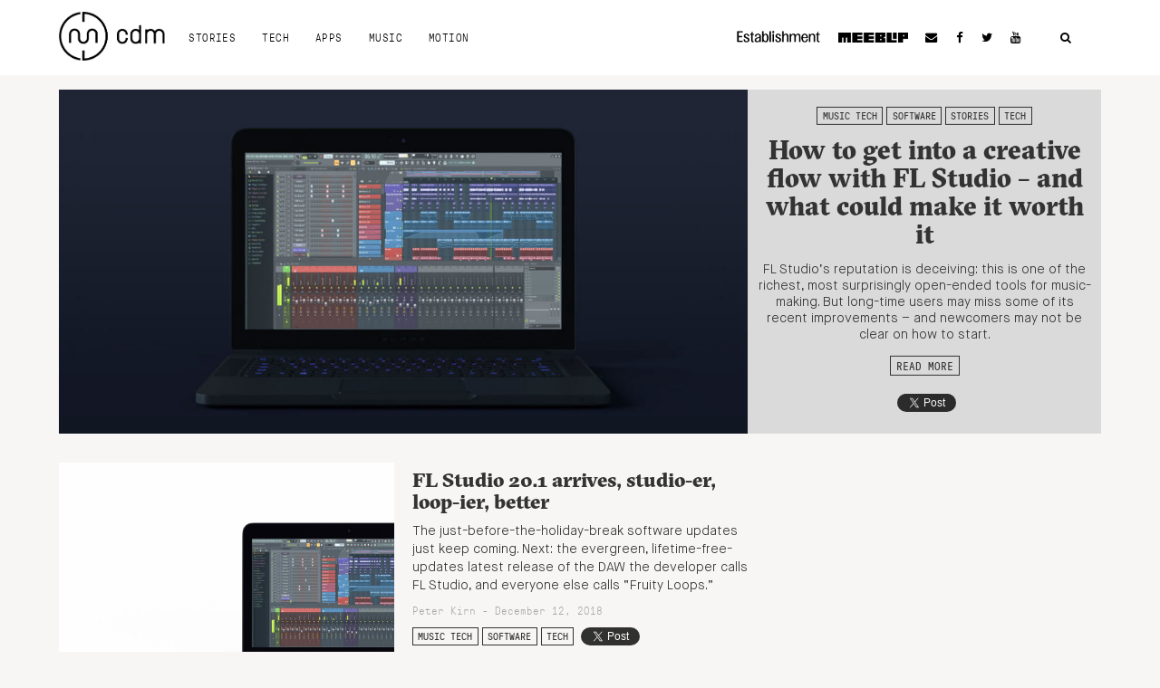

--- FILE ---
content_type: text/html; charset=utf-8
request_url: https://www.google.com/recaptcha/api2/aframe
body_size: 266
content:
<!DOCTYPE HTML><html><head><meta http-equiv="content-type" content="text/html; charset=UTF-8"></head><body><script nonce="1fdJp6oCXPOTga7Sq8MqwA">/** Anti-fraud and anti-abuse applications only. See google.com/recaptcha */ try{var clients={'sodar':'https://pagead2.googlesyndication.com/pagead/sodar?'};window.addEventListener("message",function(a){try{if(a.source===window.parent){var b=JSON.parse(a.data);var c=clients[b['id']];if(c){var d=document.createElement('img');d.src=c+b['params']+'&rc='+(localStorage.getItem("rc::a")?sessionStorage.getItem("rc::b"):"");window.document.body.appendChild(d);sessionStorage.setItem("rc::e",parseInt(sessionStorage.getItem("rc::e")||0)+1);localStorage.setItem("rc::h",'1769101326841');}}}catch(b){}});window.parent.postMessage("_grecaptcha_ready", "*");}catch(b){}</script></body></html>

--- FILE ---
content_type: application/javascript
request_url: https://cdm.link/app/themes/cdm/js/ads.js?ver=1
body_size: 116
content:
var e = document.createElement('div');
e.id = 'qwertyuiop';
e.style.display = 'none';
document.body.appendChild(e);
